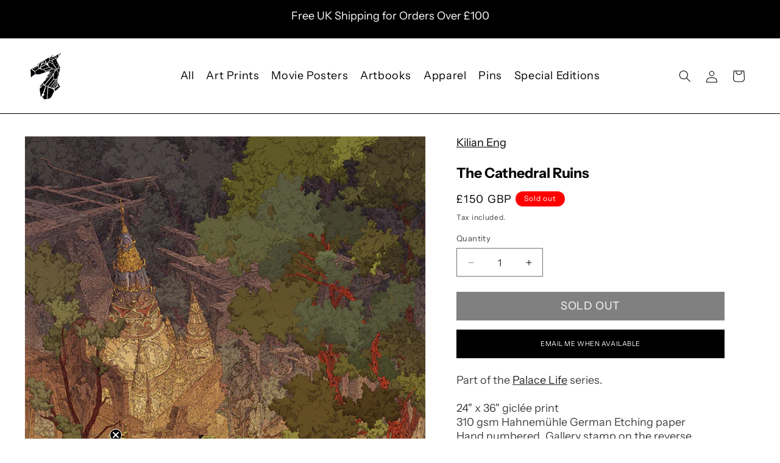

--- FILE ---
content_type: text/javascript
request_url: https://www.blackdragonpress.com/cdn/shop/t/21/assets/product-info.js?v=182726685732064835421740555608
body_size: 197
content:
customElements.get("product-info")||customElements.define("product-info",class extends HTMLElement{constructor(){super(),this.input=this.querySelector(".quantity__input"),this.currentVariant=this.querySelector(".product-variant-id"),this.submitButton=this.querySelector('[type="submit"]')}cartUpdateUnsubscriber=void 0;variantChangeUnsubscriber=void 0;connectedCallback(){this.input&&(this.quantityForm=this.querySelector(".product-form__quantity"),this.quantityForm&&(this.setQuantityBoundries(),this.dataset.originalSection||(this.cartUpdateUnsubscriber=subscribe(PUB_SUB_EVENTS.cartUpdate,this.fetchQuantityRules.bind(this))),this.variantChangeUnsubscriber=subscribe(PUB_SUB_EVENTS.variantChange,event=>{const sectionId=this.dataset.originalSection?this.dataset.originalSection:this.dataset.section;event.data.sectionId===sectionId&&(this.updateQuantityRules(event.data.sectionId,event.data.html),this.setQuantityBoundries())})))}disconnectedCallback(){this.cartUpdateUnsubscriber&&this.cartUpdateUnsubscriber(),this.variantChangeUnsubscriber&&this.variantChangeUnsubscriber()}setQuantityBoundries(){const data={cartQuantity:this.input.dataset.cartQuantity?parseInt(this.input.dataset.cartQuantity):0,min:this.input.dataset.min?parseInt(this.input.dataset.min):1,max:this.input.dataset.max?parseInt(this.input.dataset.max):null,step:this.input.step?parseInt(this.input.step):1};let min=data.min;const max=data.max===null?data.max:data.max-data.cartQuantity;max!==null&&(min=Math.min(min,max)),data.cartQuantity>=data.min&&(min=Math.min(min,data.step)),this.input.min=min,max?this.input.max=max:this.input.removeAttribute("max"),this.input.value=min,publish(PUB_SUB_EVENTS.quantityUpdate,void 0)}fetchQuantityRules(){!this.currentVariant||!this.currentVariant.value||(this.querySelector(".quantity__rules-cart .loading__spinner").classList.remove("hidden"),fetch(`${this.dataset.url}?variant=${this.currentVariant.value}&section_id=${this.dataset.section}`).then(response=>response.text()).then(responseText=>{const html=new DOMParser().parseFromString(responseText,"text/html");this.updateQuantityRules(this.dataset.section,html),this.setQuantityBoundries()}).catch(e=>{console.error(e)}).finally(()=>{this.querySelector(".quantity__rules-cart .loading__spinner").classList.add("hidden")}))}updateQuantityRules(sectionId,html){const quantityFormUpdated=html.getElementById(`Quantity-Form-${sectionId}`),selectors=[".quantity__input",".quantity__rules",".quantity__label"];for(let selector of selectors){const current=this.quantityForm.querySelector(selector),updated=quantityFormUpdated.querySelector(selector);if(!(!current||!updated))if(selector===".quantity__input"){const attributes=["data-cart-quantity","data-min","data-max","step"];for(let attribute of attributes){const valueUpdated=updated.getAttribute(attribute);valueUpdated!==null?current.setAttribute(attribute,valueUpdated):current.removeAttribute(attribute)}}else current.innerHTML=updated.innerHTML}}});
//# sourceMappingURL=/cdn/shop/t/21/assets/product-info.js.map?v=182726685732064835421740555608


--- FILE ---
content_type: text/javascript; charset=utf-8
request_url: https://www.blackdragonpress.com/products/the-cathedral-ruins.js
body_size: 782
content:
{"id":6842225262686,"title":"The Cathedral Ruins","handle":"the-cathedral-ruins","description":"\u003cp\u003e\u003cspan data-mce-fragment=\"1\"\u003ePart of the \u003ca href=\"https:\/\/www.blackdragonpress.co.uk\/collections\/palace-life\"\u003ePalace Life\u003c\/a\u003e series. \u003c\/span\u003e\u003c\/p\u003e\n\u003cp\u003e\u003cspan data-mce-fragment=\"1\"\u003e24\" x 36\" giclée print\u003c\/span\u003e\u003cbr data-mce-fragment=\"1\"\u003e\u003cspan data-mce-fragment=\"1\"\u003e310 gsm Hahnemühle German Etching paper\u003c\/span\u003e\u003cbr data-mce-fragment=\"1\"\u003e\u003cspan data-mce-fragment=\"1\"\u003eHand numbered. Gallery stamp on the reverse\u003c\/span\u003e\u003cbr data-mce-fragment=\"1\"\u003e\u003cspan data-mce-fragment=\"1\"\u003ePrinted in the UK\u003cbr\u003eLimited edition of 225\u003cbr\u003e\u003c\/span\u003e\u003c\/p\u003e","published_at":"2023-10-26T17:00:04+01:00","created_at":"2023-10-23T15:03:29+01:00","vendor":"Kilian Eng","type":"Prints","tags":["filter:sold out","released:24.10.23"],"price":15000,"price_min":15000,"price_max":15000,"available":false,"price_varies":false,"compare_at_price":null,"compare_at_price_min":0,"compare_at_price_max":0,"compare_at_price_varies":false,"variants":[{"id":40128969932894,"title":"Default Title","option1":"Default Title","option2":null,"option3":null,"sku":"eng cathedral red","requires_shipping":true,"taxable":true,"featured_image":null,"available":false,"name":"The Cathedral Ruins","public_title":null,"options":["Default Title"],"price":15000,"weight":300,"compare_at_price":null,"inventory_quantity":-1,"inventory_management":"shopify","inventory_policy":"deny","barcode":null,"requires_selling_plan":false,"selling_plan_allocations":[]}],"images":["\/\/cdn.shopify.com\/s\/files\/1\/0962\/4180\/files\/TheCathedralRuins_1200_9374ef07-0a4a-4378-84a6-987ef8a0db65.jpg?v=1698069828"],"featured_image":"\/\/cdn.shopify.com\/s\/files\/1\/0962\/4180\/files\/TheCathedralRuins_1200_9374ef07-0a4a-4378-84a6-987ef8a0db65.jpg?v=1698069828","options":[{"name":"Title","position":1,"values":["Default Title"]}],"url":"\/products\/the-cathedral-ruins","media":[{"alt":null,"id":22303541264478,"position":1,"preview_image":{"aspect_ratio":0.667,"height":1200,"width":800,"src":"https:\/\/cdn.shopify.com\/s\/files\/1\/0962\/4180\/files\/TheCathedralRuins_1200_9374ef07-0a4a-4378-84a6-987ef8a0db65.jpg?v=1698069828"},"aspect_ratio":0.667,"height":1200,"media_type":"image","src":"https:\/\/cdn.shopify.com\/s\/files\/1\/0962\/4180\/files\/TheCathedralRuins_1200_9374ef07-0a4a-4378-84a6-987ef8a0db65.jpg?v=1698069828","width":800}],"requires_selling_plan":false,"selling_plan_groups":[]}